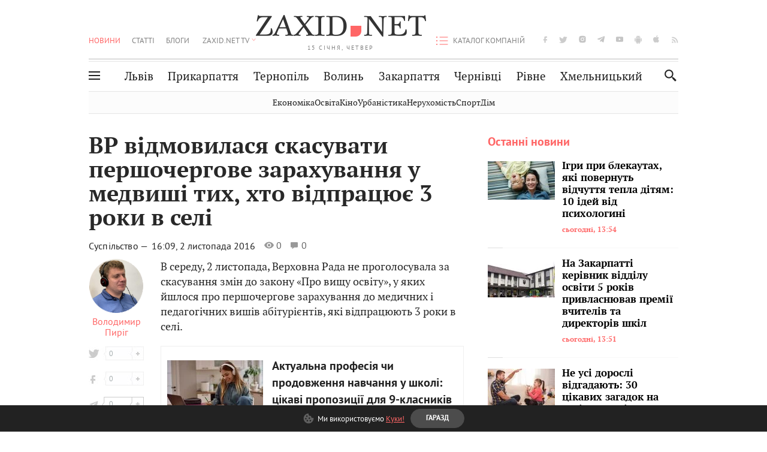

--- FILE ---
content_type: text/html;charset=UTF-8
request_url: https://zaxid.net/vr_vidmovilasya_skasuvati_pershochergove_zarahuvannya_u_medvishi_tih_hto_vidpratsyuye_3_roki_v_seli_n1408393
body_size: 17906
content:
<!DOCTYPE html>
<html xmlns="http://www.w3.org/1999/html" lang="uk">
<head>



<meta charset="utf-8" />
<meta http-equiv="X-UA-Compatible" content="IE=edge,chrome=1" />
<meta name="viewport" content="width=device-width, initial-scale=1, maximum-scale=3" />
<meta name="language" content="uk" />
<meta name="application-name" content="Zaxid.net" />
<meta name="application-url" content="https://zaxid.net" />
<meta property="fb:pages" content="166815976673310" />
<meta name="author" content="Zaxid.net">
<meta name="apple-itunes-app" content="app-id=1016376905" />

    <meta name="robots" content="index, follow, max-image-preview:large, max-snippet:-1, max-video-preview:-1">
    <script data-cfasync="false">
        var dfpTargeting = [
        ['tags', [47398,50832,50953,48571,52456]], 
        
        
        ];
        let newsTargetingTagIds = new Map();
    </script>
	<base href="https://zaxid.net/" />

<title>ВР відмовилася скасувати першочергове зарахування у медвиші тих, хто відпрацює 3 роки в селі - ZAXID.NET</title>
<meta name="description" content="В середу, 2 листопада, Верховна Рада не проголосувала за скасування змін до закону «Про вищу освіту», у яких йшлося про першочергове зарахування до медичних і педагогічних вишів аб..." />
<link rel="canonical" href="https://zaxid.net/vr_vidmovilasya_skasuvati_pershochergove_zarahuvannya_u_medvishi_tih_hto_vidpratsyuye_3_roki_v_seli_n1408393" />

<meta property="og:title" content="ВР відмовилася скасувати першочергове зарахування у медвиші тих, хто відпрацює 3 роки в селі"/>
<meta property="og:description" content="В середу, 2 листопада, Верховна Рада не проголосувала за скасування змін до закону «Про вищу освіту», у яких йшлося про першочергове зарахування до медичних і педагогічних вишів аб..." />
<meta property="og:type" content="website" />
<meta property="og:site_name" content="ZAXID.NET"/>
<meta property="og:url" content="https://zaxid.net/vr_vidmovilasya_skasuvati_pershochergove_zarahuvannya_u_medvishi_tih_hto_vidpratsyuye_3_roki_v_seli_n1408393"/>
<meta property="og:image" content="https://zaxid.net/resources/custom/logo/logozaxid.png" />

<meta property="fb:app_id" content="112242478865407"/>
<meta property="fb:admins" content="100002197865474"/>
        <link rel="amphtml" href="https://zaxid.net/vr_vidmovilasya_skasuvati_pershochergove_zarahuvannya_u_medvishi_tih_hto_vidpratsyuye_3_roki_v_seli_n1408393/amp">



    <link rel="icon" type="image/png" sizes="32x32" href="https://zaxid.net/favicon-32x32.png">
    <link rel="icon" type="image/png" sizes="16x16" href="https://zaxid.net/favicon-16x16.png">
    <link rel="shortcut icon" href="https://zaxid.net/favicon.ico" />

    <link rel="apple-touch-icon" href="https://zaxid.net/resources/custom/logo/icon.png"/>
    <link rel="apple-touch-icon" sizes="72x72" href="https://zaxid.net/resources/custom/logo/icon-72.png"/>
    <link rel="apple-touch-icon" sizes="114x114" href="https://zaxid.net/resources/custom/logo/icon@2x.png"/>
    <link rel="apple-touch-icon" sizes="144x144" href="https://zaxid.net/resources/custom/logo/icon-72@2x.png"/>

    <link rel="preload" href="https://zaxid.net/assets/fonts/pt_serif/bold/pt_serif-web-bold-webfont.woff2" as="font" crossorigin>
        <link rel="preload" href="https://zaxid.net/assets/fonts/pt_sans/regular/pt_sans-web-regular-webfont.woff2" as="font" crossorigin>
        <link rel="preload" href="https://zaxid.net/assets/fonts/pt_sans/bold/pt_sans-web-bold-webfont.woff2" as="font" crossorigin>
        <link rel="preload" href="https://zaxid.net/assets/fonts/pt_serif/regular/pt_serif-web-regular-webfont.woff2" as="font" crossorigin>
        <link rel="preload" href="https://zaxid.net/assets/fonts/pt_serif/italic/pt_serif-web-italic-webfont.woff2" as="font" crossorigin>


    <script type="5dd655679fb930f24aa5fa86-text/javascript"> var isMobileDevice = /Android|webOS|iPhone|iPad|iPod|BlackBerry|IEMobile|Opera Mini/i.test(navigator.userAgent);</script>

<script type="5dd655679fb930f24aa5fa86-text/javascript">
    var ontheioParams = {};
</script>

<script async src="https://cdn.onthe.io/io.js/fAlBsBTbbN7w" type="5dd655679fb930f24aa5fa86-text/javascript"></script>
<script type="5dd655679fb930f24aa5fa86-text/javascript">
    window._io_config = window._io_config || {};
    window._io_config["0.2.0"] = window._io_config["0.2.0"] || [];
</script>


    <link rel="stylesheet" href="https://zaxid.net/stylesheets/styles.min.css?v=25739"/>
        <link rel="stylesheet" href="https://zaxid.net/stylesheets/news.css?v=25739">

    <script data-cfasync="false" src="https://zaxid.net/assets/lib/advUtils.js?v=25739"></script>

    <script data-cfasync="false" src="https://zaxid.net/assets/lib/jquery-3.5.1.min.js?v=25739" ></script>
    <script data-cfasync="false" src="https://zaxid.net/assets/lib/app.js?v=25739"></script>




    <script type="5dd655679fb930f24aa5fa86-text/javascript">var N = 3; var ar_duo1 = Math.floor(Math.random() * N + 1);</script>
    <script type="5dd655679fb930f24aa5fa86-text/javascript">
        if((navigator.userAgent.match(/iPhone|iPod|iPad/i)) && navigator.userAgent.match(/OS [3,4,5]/i)) {
            document.addEventListener('DOMContentLoaded', function(){
                jQuery("#preloader").remove();
            })
        }
    </script>
<!-- Google Tag Manager -->
<script data-cfasync="false">(function(w,d,s,l,i){w[l]=w[l]||[];w[l].push({'gtm.start':
        new Date().getTime(),event:'gtm.js'});var f=d.getElementsByTagName(s)[0],
        j=d.createElement(s),dl=l!='dataLayer'?'&l='+l:'';j.async=true;j.src=
        'https://www.googletagmanager.com/gtm.js?id='+i+dl;f.parentNode.insertBefore(j,f);
})(window,document,'script','dataLayer','GTM-TTW3N3P');</script>
<!-- End Google Tag Manager --><!--GA4-->
<!-- Google tag (gtag.js) -->
<script async src="https://www.googletagmanager.com/gtag/js" type="5dd655679fb930f24aa5fa86-text/javascript"></script>
<script type="5dd655679fb930f24aa5fa86-text/javascript">
    window.dataLayer = window.dataLayer || [];
    function gtag(){dataLayer.push(arguments);}
    gtag('js', new Date());

    trackGAPageView('G-XDR7LL6RKZ');

    // gtag('config', 'G-2CYR1W8PXV', { 'send_page_view': true });

/*    function trackEventGA4(eventName = '', parameterName = '', parameterValue = '') {
        if (typeof window !== 'undefined' && window.gtag) {
            window.gtag('event', eventName, {
                [parameterName]: parameterValue
            });
        }
    }

    function trackPageView(ga4MeasurementId) {
        if (typeof window !== 'undefined' && window.gtag) {
            window.gtag('event', 'page_view', {
                send_to: ga4MeasurementId
            });
        }
    }*/


    function trackGAPageView(ga4MeasurementId) {
        if (typeof window === 'undefined' || !window.gtag) {
            console.warn('GA4 not initialized or gtag not found.');
            return;
        }

        const MAIN_SITE_ID = 'G-2CYR1W8PXV';
        // Current page info
        const currentUrl = window.location.href;
        const currentPath = window.location.pathname;
        const currentTitle = document.title;


        // Prevent duplicate tracking for the same site
        if (ga4MeasurementId && ga4MeasurementId !== MAIN_SITE_ID) {
            console.log("GA track - ga4MeasurementId ", ga4MeasurementId);
            // Track for a specific site
            window.gtag('config', ga4MeasurementId, {'send_page_view': false});
            window.gtag('event', 'page_view', {
                send_to: ga4MeasurementId,
                page_path: currentPath,
                page_location: currentUrl,
                page_title: currentTitle
            });
        }

        // Delayed tracking for the main site to avoid merging
        setTimeout(() => {
            // Track for the main site
            console.log("GA track - MAIN_SITE_ID ", MAIN_SITE_ID);
            window.gtag('config', MAIN_SITE_ID, {'send_page_view': false});
            window.gtag('event', 'page_view', {
                send_to: MAIN_SITE_ID,
                page_path: currentPath,
                page_location: currentUrl,
                page_title: currentTitle
            });
        }, 200);
    }
</script>
<!-- End GA4 Code --><script type="5dd655679fb930f24aa5fa86-text/javascript">
    // When you call the event tracking, the analytics will connect automatically
    // since the main script is already integrated with the main analytics.
    </script>
    <script type="application/ld+json">
        {"@context":"http://schema.org","@type":"BreadcrumbList","itemListElement":[{"@type":"ListItem","position":1,"name":"Zaxid.net","item":{"@type":"Thing","@id":"https://zaxid.net/"}},{"@type":"ListItem","position":2,"name":"Суспільство","item":{"@type":"Thing","@id":"https://zaxid.net/novini_lvova_tag50956/"}},{"@type":"ListItem","position":3,"name":"ВР відмовилася скасувати першочергове зарахування у медвиші тих, хто відпрацює 3 роки в селі"}]}
    </script>
    <script type="application/ld+json">
          [{"@context":"https://schema.org","@type":"NewsArticle","headline":"ВР відмовилася скасувати першочергове зарахування у медвиші тих, хто відпрацює 3 роки в селі","mainEntityOfPage":{"@type":"WebPage","@id":"https://zaxid.net/vr_vidmovilasya_skasuvati_pershochergove_zarahuvannya_u_medvishi_tih_hto_vidpratsyuye_3_roki_v_seli_n1408393"},"image":["https://zaxid.net/images/zaxidnet-logo.png"],"datePublished":"2016-11-02T16:09:10+02:00","dateModified":"2018-05-27T16:21:04+03:00","author":{"@type":"Person","name":"Володимир Пиріг"},"publisher":{"@type":"NewsMediaOrganization","logo":{"@type":"ImageObject","url":"https://zaxid.net/images/logo-2x.png"},"name":"Zaxid.net"}},{"@context":"https://schema.org","@type":"WebPage","url":"https://zaxid.net/vr_vidmovilasya_skasuvati_pershochergove_zarahuvannya_u_medvishi_tih_hto_vidpratsyuye_3_roki_v_seli_n1408393","name":"ВР відмовилася скасувати першочергове зарахування у медвиші тих, хто відпрацює 3 роки в селі","publisher":{"@type":"NewsMediaOrganization","logo":{"@type":"ImageObject","url":"https://zaxid.net/images/logo-2x.png"},"name":"Zaxid.net"},"mainEntityOfPage":"https://zaxid.net/vr_vidmovilasya_skasuvati_pershochergove_zarahuvannya_u_medvishi_tih_hto_vidpratsyuye_3_roki_v_seli_n1408393"}]
    </script>

<link rel="preconnect" href="https://membrana-cdn.media/" crossorigin>
<link rel="dns-prefetch" href="https://membrana-cdn.media/">

<script type="5dd655679fb930f24aa5fa86-text/javascript">
    (function () {

        var ljs = function(url) {
            var script = document.createElement('script');
            document.head.appendChild(script);
            script.async = true;
            script.src = url;
        };

        var el = function () {
            document.removeEventListener('scroll', el, true);

            ljs('https://cdn.membrana.media/zxd/ym.js');

            window.notsyCmd = window.notsyCmd || [];
            window.notsyCmd.push(function () {
                window.notsyInit({
                    'pageVersionAutodetect': true,
                    'videoParams': {
                        'isStickyModeDisabled': window.innerWidth < 640}
                });
            });

        }
        if(window.innerWidth > 640){
            el();
        } else {
            document.addEventListener('scroll', el, true);
        }

    })();

    if(window.innerWidth < 640){
        window.notsyAdVideo = window.notsyAdVideo || {q:[]};
        window.notsyAdVideo.q.push(function() {
            window.notsyAdVideo.setStickyModeEnabled('ZXD_VIDEO', false);
        });
    }
</script>    <style>
        .nts-ad {display: flex; flex-direction: column; align-items: center; justify-content: center}
        .nts-ad-h90 {min-height: 90px}
        .nts-ad-h150 {min-height: 150px}
        .nts-ad-h280 {min-height: 280px}
        .nts-ad-h600 {min-height: 600px}
    </style>

    <link rel="manifest" href="https://zaxid.net/manifest.json">
    <script async src="//get.optad360.io/sf/60b5d778-956a-4a25-aaf1-d4e905ebb93e/plugin.min.js" type="5dd655679fb930f24aa5fa86-text/javascript"></script>

</head>
<body class=" branding">
<script type="5dd655679fb930f24aa5fa86-text/javascript">
    if(window.innerWidth < 640){
        let gptScriptInited = false;
        window.addEventListener('scroll', function () {
            if (gptScriptInited || window.scrollY < 15) return false;
            gptScriptInited = true;
            initGptScript();
        });
    } else {
        initGptScript();
    }


    function initGptScript() {
        window.googletag = window.googletag || {};
        window.googletag.cmd = window.googletag.cmd || [];
        (function() {
            let gads = document.createElement('script');
            gads.async = true;
            gads.type = 'text/javascript';
            gads.src = 'https://securepubads.g.doubleclick.net/tag/js/gpt.js';
            let node = document.getElementsByTagName('script')[0];
            node.parentNode.insertBefore(gads, node);
        })();
    }

</script>
<!-- Google Tag Manager (noscript) -->
<noscript><iframe src="https://www.googletagmanager.com/ns.html?id=GTM-TTW3N3P"
                  height="0" width="0" style="display:none;visibility:hidden"></iframe></noscript>
<!-- End Google Tag Manager (noscript) -->


<script type="5dd655679fb930f24aa5fa86-text/javascript">
    if((navigator.userAgent.match(/iPhone|iPod|iPad/i)) && navigator.userAgent.match(/OS [3,4,5]/i)) {
           document.write("<div id='preloader'>&nbsp;</div>");
    }

</script>

<div class="outer-wrap">
    <div class="inner-wrap">
    	
<nav id="mobileNavContainer" class="mobile_nav">
    <script data-cfasync="false">
        if(window.innerWidth >= 990){
            document.getElementById('mobileNavContainer').remove();
        }
    </script>
		<ul class="cities-list">
					<li>
						<a href="https://zaxid.net/novini_lvova_tag50956/">Львів</a>
					</li>
					<li>
						<a href="https://zaxid.net/publikatsiyi_tag52457/">Публікації</a>
					</li>
					<li>
						<a href="https://slovko.zaxid.net/">Словко</a>
					</li>
					<li>
						<a href="https://zaxid.net/kultura_tag51419/">Культура</a>
					</li>
					<li>
						<a href="https://zaxid.net/ekonomika_tag50809/">Економіка</a>
					</li>
					<li>
						<a href="https://zaxid.net/retsepti_retsept_tag55691/">Рецепти</a>
					</li>
					<li>
						<a href="https://zaxid.net/zdorovya_tag54651/">Здоров'я</a>
					</li>
					<li>
						<a href="https://zaxid.net/kino_tag44329/">Кіно</a>
					</li>
					<li>
						<a href="https://zaxid.net/dim_tag53473/">Дім</a>
					</li>
					<li>
						<a href="https://zaxid.net/sport_tag50812/">Спорт</a>
					</li>
					<li>
						<a href="https://zaxid.net/krayeznavstvo_tag59676/">Краєзнавство</a>
					</li>
					<li>
						<a href="https://zaxid.net/osvita_tag50832/">Освіта</a>
					</li>
					<li>
						<a href="https://zaxid.net/neruhomist_tag52919/">Нерухомість</a>
					</li>
		</ul>

    <ul class="list" id="mobile-menu-list">


            		
            		
            		
            		
					<li>
						<a href="https://zaxid.net/news/">Новини</a>
					</li>
            		
            		
            		
            		
					<li>
						<a href="https://zaxid.net/statti_tag50974/">Статті</a>
					</li>
            		
            		
            		
            		
					<li>
						<a href="https://zaxid.net/blogi_tag50977/">Блоги</a>
					</li>
            		
            		
            		
            		
					<li>
						<a href="https://zaxid.net/anonsi_tag50821/">Анонси</a>
					</li>
            		
            		
            		
            		
					<li>
						<a href="https://zaxid.net/video/">ZAXID.NET TV</a>
					</li>

        <li>
            <a href="https://zaxid.net/catalog/">Каталог компаній</a>
        </li>

            		
            		
            		
            		
					<li>
						<a href="https://zaxid.net/novini_lvova_tag50956/">Львів</a>
					</li>
            		
            		
            		
            		
					<li>
						<a href="https://zaxid.net/novini_ivanofrankivska_tag51205/">Прикарпаття</a>
					</li>
            		
            		
            		
            		
					<li>
						<a href="https://zaxid.net/novini_ternopolya_ternopil_tag51474/">Тернопіль</a>
					</li>
            		
            		
            		
            		
					<li>
						<a href="https://zaxid.net/novini_volini_tag51198/">Волинь</a>
					</li>
            		
            		
            		
            		
					<li>
						<a href="https://zaxid.net/novini_zakarpattya_tag51212/">Закарпаття</a>
					</li>
            		
            		
            		
            		
					<li>
						<a href="https://zaxid.net/novini_chernivtsiv_tag51400/">Чернівці</a>
					</li>
            		
            		
            		
            		
					<li>
						<a href="https://zaxid.net/novini_rivnogo_tag51450/">Рівне</a>
					</li>
            		
            		
            		
            		
					<li>
						<a href="https://zaxid.net/novini_khmelnytskoho_tag53143/">Хмельницький</a>
					</li>
    </ul>
</nav>


<header>
    <div class="container">
        <div class="row">
            <div class="col-12">
                <div id="hide_show_menu_container" class="hide_show_menu">
                    <script data-cfasync="false">
                        if(window.innerWidth >= 990){
                            document.getElementById('hide_show_menu_container').remove();
                        }
                    </script>
                    <div class="hide_show_menu_icon"></div>
                    <div class="ring"></div>
                </div>
                <div class="logo">
                    <a href="https://zaxid.net" class="main_logo">ZAXID NET</a>
                    <span class="date">15 СІЧНЯ, ЧЕТВЕР</span>
                </div>
                <nav id="navCategoryContainer" class="category">
                    <script data-cfasync="false">
                        if(window.innerWidth < 990){
                            document.getElementById('navCategoryContainer').remove();
                        }
                    </script>
                    <ul class="list">



                                    <li class="active ">
                                        <a href="https://zaxid.net/news/">Новини                                        </a>
                                    </li>



                                    <li class=" ">
                                        <a href="https://zaxid.net/statti_tag50974/">Статті                                        </a>
                                    </li>



                                    <li class=" ">
                                        <a href="https://zaxid.net/blogi_tag50977/">Блоги                                        </a>
                                    </li>



                                    <li class=" ">
                                        <a href="https://zaxid.net/anonsi_tag50821/">Анонси                                        </a>
                                    </li>



                                    <li class=" has_child">
                                        <a href="https://zaxid.net/video/">ZAXID.NET TV                                        </a>
                                            <ul class="list">
                                                        <li>
                                                            <a href="https://zaxid.net/chorne_i_bile_tag53300/">«Чорне і біле»</a>
                                                        </li>
                                                        <li>
                                                            <a href="https://zaxid.net/zaxidnet_live_tag53085/">ZAXID.NET LIVE</a>
                                                        </li>
                                                        <li>
                                                            <a href="https://zaxid.net/ragulive_tag53088/">РАГУlive</a>
                                                        </li>
                                                        <li>
                                                            <a href="https://zaxid.net/reportazhi_tag52462/">Репортажі</a>
                                                        </li>
                                                        <li>
                                                            <a href="https://zaxid.net/stinka_na_stinku_tag53301/">Стінка на стінку</a>
                                                        </li>
                                                        <li>
                                                            <a href="https://zaxid.net/shho_ne_tak_tag53171/">Що не так?</a>
                                                        </li>
                                                        <li>
                                                            <a href="https://zaxid.net/tilki_u_lvovi_tag53209/">Тільки у Львові</a>
                                                        </li>
                                                        <li>
                                                            <a href="https://zaxid.net/mandrivki_lvivshhinoyu_tag53089/">Мандрівки Львівщиною</a>
                                                        </li>
                                                        <li>
                                                            <a href="https://zaxid.net/adrenalin_tag53151/">Адреналін</a>
                                                        </li>
                                                        <li>
                                                            <a href="https://zaxid.net/zaxidnet_novini_tag59748/">ZAXID.NET Новини</a>
                                                        </li>
                                                        <li>
                                                            <a href="https://zaxid.net/zaxidfezt_tag42833/">Zaxidfest</a>
                                                        </li>
                                                        <li>
                                                            <a href="https://zaxid.net/zaxidnet_tag50948/">ZAXID.NET</a>
                                                        </li>
                                            </ul>
                                    </li>
                    </ul>
                </nav>
                <ul id="soc_list_container" class="list soc_list">
                    <script data-cfasync="false">
                        if(window.innerWidth < 990){
                            document.getElementById('soc_list_container').remove();
                        }
                    </script>
                    <li class="facebook">
                        <a href="https://www.facebook.com/ZaxidNet" target="_blank">facebook</a>
                    </li>
                    <li class="twitter">
                        <a href="https://twitter.com/ZaxidNet" target="_blank">twitter</a>
                    </li>
                    <li class="instagram">
                        <a href="https://instagram.com/zaxid_net?igshid=1bx9w45yhwvue" target="_blank">instagram</a>
                    </li>
                    <li class="telegram">
                        <a href="https://t.me/zaxidnet" target="_blank">telegram</a>
                    </li>
                    <li class="youtube">
                        <a href="https://www.youtube.com/@lviv24" target="_blank">youtube</a>
                    </li>
                    <li class="android">
                        <a href="https://play.google.com/store/apps/details?id=ua.com.tv24.zaxidnet" target="_blank">android</a>
                    </li>
                    <li class="ios">
                        <a href="https://itunes.apple.com/us/app/zaxid.net/id1016376905?l=uk&ls=1&mt=8" target="_blank">ios</a>
                    </li>
                    <li class="rss">
                        <a href="https://zaxid.net/home/showRss.do" target="_blank">rss</a>
                    </li>
                </ul>

                <nav id="company-catalog-header" class="category company-catalog">
                    <script data-cfasync="false">
                        if(window.innerWidth < 990){
                            document.getElementById('company-catalog-header').remove();
                        }
                    </script>
                    <ul class="list">
                        <li class="">
                            <a href="https://zaxid.net/catalog/">Каталог компаній</a>
                        </li>
                    </ul>
                </nav>

            </div>
        </div>
        <div class="row ">
            <div class="col-12 bottom-menu">

                <div class="hide_show_menu">
                    <div class="hide_show_menu_icon"></div>
                    <div class="ring"></div>
                </div>


                <nav id="main-nav-container" class="main-nav">
                    <script data-cfasync="false">
                        if(window.innerWidth < 990){
                            document.getElementById('main-nav-container').remove();
                        }
                    </script>
                        <ul class="list">
                                    <li class=" l2menu-16">
                                        <a href="https://zaxid.net/novini_lvova_tag50956/">Львів</a>
                                    </li>
                                    <li class=" l2menu-59">
                                        <a href="https://zaxid.net/novini_ivanofrankivska_tag51205/">Прикарпаття</a>
                                    </li>
                                    <li class=" l2menu-60">
                                        <a href="https://zaxid.net/novini_ternopolya_ternopil_tag51474/">Тернопіль</a>
                                    </li>
                                    <li class=" l2menu-61">
                                        <a href="https://zaxid.net/novini_volini_tag51198/">Волинь</a>
                                    </li>
                                    <li class=" l2menu-62">
                                        <a href="https://zaxid.net/novini_zakarpattya_tag51212/">Закарпаття</a>
                                    </li>
                                    <li class=" l2menu-63">
                                        <a href="https://zaxid.net/novini_chernivtsiv_tag51400/">Чернівці</a>
                                    </li>
                                    <li class=" l2menu-65">
                                        <a href="https://zaxid.net/novini_rivnogo_tag51450/">Рівне</a>
                                    </li>
                                    <li class=" l2menu-68">
                                        <a href="https://zaxid.net/novini_khmelnytskoho_tag53143/">Хмельницький</a>
                                    </li>
                        </ul>
                </nav>


                <div class="b_search" id="search">
                    <form action="search/search.do" method="get" role="search" id="searchform">
                        <div class="hd-search-box">
                            <input type="text" onfocus="if (!window.__cfRLUnblockHandlers) return false; if(this.value=='пошук')this.value=''" onblur="if (!window.__cfRLUnblockHandlers) return false; if(this.value=='')this.value='пошук'" value="пошук" name="searchValue" class="hd-search-input" autocomplete="off" autofocus placeholder="Пошук" id="esearch" onkeyup="if (!window.__cfRLUnblockHandlers) return false; javascript: siteSearch_keyup(this.value);" data-cf-modified-5dd655679fb930f24aa5fa86-="" />
                        </div>
                        <span class="icon-cancel"></span>
                        <input type="submit" value="search" class="hd-search-submit">
                    </form>
                    <button title="Пошук" class="search_icon">
                        <img class="icon" src="https://zaxid.net/images/icons/search.svg" alt="">
                    </button>
<div style="display:inline;" id="aazone.siteSearch_tagsZone"><!-- @end of zone [siteSearch_tagsZone]@ --></div>                </div>

                <nav class="toggled">
                    <ul class="cities-list">
                            <li>
                                <a href="https://zaxid.net/novini_ivanofrankivska_tag51205/">Івано-Франківськ</a>
                            </li>
                            <li>
                                <a href="https://zaxid.net/novini_ternopolya_ternopil_tag51474/">Тернопіль</a>
                            </li>
                            <li>
                                <a href="https://zaxid.net/novini_volini_tag51198/">Волинь</a>
                            </li>
                            <li>
                                <a href="https://zaxid.net/novini_zakarpattya_tag51212/">Закарпаття</a>
                            </li>
                            <li>
                                <a href="https://zaxid.net/novini_rivnogo_tag51450/">Рівне</a>
                            </li>
                            <li>
                                <a href="https://zaxid.net/novini_lvova_tag50956/">Львів</a>
                            </li>
                            <li>
                                <a href="https://zaxid.net/novini_chernivtsiv_tag51400/">Чернівці</a>
                            </li>
                            <li>
                                <a href="https://zaxid.net/sheptitskiy__chervonograd_tag48789/">Шептицький</a>
                            </li>
                            <li>
                                <a href="https://zaxid.net/striy_tag45897/">Стрий</a>
                            </li>
                            <li>
                                <a href="https://zaxid.net/drogobich_tag44105/">Дрогобич</a>
                            </li>
                            <li>
                                <a href="https://zaxid.net/novini_khmelnytskoho_tag53143/">Хмельницький</a>
                            </li>
                            <li>
                                <a href="https://zaxid.net/vinnitsya_tag52640/">Вінниця</a>
                            </li>
                    </ul>

                    <ul class="category-list">
                            <li>
                                <a href="https://zaxid.net/publikatsiyi_tag52457/">Публікації</a>
                            </li>
                            <li>
                                <a href="https://zaxid.net/avto_tag54882/">Авто</a>
                            </li>
                            <li>
                                <a href="https://slovko.zaxid.net/">Словко</a>
                            </li>
                            <li>
                                <a href="https://zaxid.net/kultura_tag51419/">Культура</a>
                            </li>
                            <li>
                                <a href="https://zaxid.net/svit_tag50962/">Світ</a>
                            </li>
                            <li>
                                <a href="https://zaxid.net/ekonomika_tag50809/">Економіка</a>
                            </li>
                            <li>
                                <a href="https://zaxid.net/retsepti_retsept_tag55691/">Рецепти</a>
                            </li>
                            <li>
                                <a href="https://zaxid.net/zdorovya_tag54651/">Здоров'я</a>
                            </li>
                            <li>
                                <a href="https://zaxid.net/kino_tag44329/">Кіно</a>
                            </li>
                            <li>
                                <a href="https://zaxid.net/dim_tag53473/">Дім</a>
                            </li>
                            <li>
                                <a href="https://zaxid.net/sport_tag50812/">Спорт</a>
                            </li>
                            <li>
                                <a href="https://zaxid.net/krayeznavstvo_tag59676/">Краєзнавство</a>
                            </li>
                            <li>
                                <a href="https://zaxid.net/foto_tag51718/">Фото</a>
                            </li>
                            <li>
                                <a href="https://zaxid.net/osvita_tag50832/">Освіта</a>
                            </li>
                            <li>
                                <a href="https://zaxid.net/neruhomist_tag52919/">Нерухомість</a>
                            </li>
                            <li>
                                <a href="https://zaxid.net/domashni_tvarini_domashni_ulyublentsi_petz_tag56377/">Домашні тварини</a>
                            </li>
                    </ul>
                </nav>

            </div>
        </div>
            <div class="tags-list-wrapper desktop" id="level5-menu-wrapper">
                <div class="tags-list">
                            <a href="https://zaxid.net/ekonomika_tag50809/">Економіка</a>
                            <a href="https://zaxid.net/osvita_tag50832/">Освіта</a>
                            <a href="https://zaxid.net/kino_tag44329/">Кіно</a>
                            <a href="https://zaxid.net/urbanistika_tag52880/">Урбаністика</a>
                            <a href="https://zaxid.net/neruhomist_tag52919/">Нерухомість</a>
                            <a href="https://zaxid.net/sport_tag50812/">Спорт</a>
                            <a href="https://zaxid.net/dim_tag53473/">Дім</a>
                </div>
            </div>
    </div>
</header>
    <div class="tags-list-wrapper mobile" id="level5-menu-wrapper">
        <div class="tags-list">
                    <a href="https://zaxid.net/ekonomika_tag50809/">Економіка</a>
                    <a href="https://zaxid.net/osvita_tag50832/">Освіта</a>
                    <a href="https://zaxid.net/kino_tag44329/">Кіно</a>
                    <a href="https://zaxid.net/urbanistika_tag52880/">Урбаністика</a>
                    <a href="https://zaxid.net/neruhomist_tag52919/">Нерухомість</a>
                    <a href="https://zaxid.net/sport_tag50812/">Спорт</a>
                    <a href="https://zaxid.net/dim_tag53473/">Дім</a>
        </div>
    </div>



    <div id="mobile-branding" class="adv-before-label" style="display: none">
        <div id="div-gpt-ad-1479133527799-0" style="width:1px; height:1px; position: absolute;"></div>
    </div>

		<div class="breadcrumbs-hide" style="display: none">
    <ol itemscope itemtype="http://schema.org/BreadcrumbList">
        <li itemprop="itemListElement" itemscope
            itemtype="http://schema.org/ListItem">
            <a itemprop="item" href="https://zaxid.net">
                <span itemprop="name">ZAXID.NET</span></a>
            <meta itemprop="position" content="1"/>
        </li>
            <li itemprop="itemListElement" itemscope
                itemtype="http://schema.org/ListItem">
                <a itemprop="item"
                   href="https://zaxid.net/news/">
                    <span itemprop="name">Новини</span></a>
                <meta itemprop="position" content="2"/>
            </li>
            <li itemprop="itemListElement" itemscope
                itemtype="http://schema.org/ListItem">
                <a itemprop="item"
                   href="https://zaxid.net/suspilstvo_tag52456/">
                    <span itemprop="name">Суспільство</span></a>
                <meta itemprop="position" content="3"/>
            </li>
    </ol>
</div><!-- template marketplaceNews -->
<section class="no_mobile_right_col">
    <div class="container">
        <div class="row">
            <div class="col-9 w50 next-article-place">
                <div class="article_news next-article">
                    <article  id="ontheioViewTacking" class="ontheioViewTacking"  >
<div class="article_wrap no_m_right">
	<h1 class="title" id="newsName">ВР відмовилася скасувати першочергове зарахування у медвиші тих, хто відпрацює 3 роки в селі</h1>
	<h2 class="desc" id="newsShortName"></h2>
	<div class="info_wrap">
                    <div class="news_author">
                        <a href="https://zaxid.net/blogger/volodimir_pirig_u28385/"
                           style="background: url('https://zaxid.net/resources/img/avatars/201405/28385.jpg');" class="photo_link big_avtor">
                            <img src="https://zaxid.net/images/round_blog_big.png" alt="Володимир Пиріг фото" class="photo">
                        </a>
                    </div>
                    <div class="news_author_info">
                        <a class="author_name" href="https://zaxid.net/blogger/volodimir_pirig_u28385/">Володимир Пиріг</a>
                                <div class="tag_n_time">
                <a href="https://zaxid.net/suspilstvo_tag52456/" class="category">Суспільство — </a>


            <time datetime="2016-11-02T16:09:10+02:00" class="date">    16:09,
    2 листопада
    2016
</time>
        </div>


        <span id="views-counter-1408393" class="views_count">0</span>
        <span id="comments_count-1408393" class="comments_count">0</span>

        <div class="news_mobile_counters_container">
            <span id="views-counter-mobile-1408393" class="views_count">0</span>
            <span id="comments_count_mobile-1408393" class="comments_count">0</span>
        </div>

                    </div>


	</div>

</div>
<script type="5dd655679fb930f24aa5fa86-text/javascript">
	document.addEventListener("DOMContentLoaded", function () {
		function commentCountChecker() {
			$.getJSON("https://smap.luxnet.ua/api/getCommentCount?site=zaxidnet&url=https://zaxid.net/vr_vidmovilasya_skasuvati_pershochergove_zarahuvannya_u_medvishi_tih_hto_vidpratsyuye_3_roki_v_seli_n1408393", function (data) {
					document.getElementById('comments_count-1408393').innerText = data['comment_count'];
					if ((data['comment_count'] - 0) > 1) {
						$.getJSON('news/updateFBData.ajx?newsId=1408393', function () {
						});
					}
			});
			window.removeEventListener("scroll", commentCountChecker);
		}

		window.addEventListener("scroll", commentCountChecker);
	});
</script>                        <div class="article_wrap sticky_wrap news_content">

                            <div class="sticky_left">
                    <div class="news_author">
                        <a href="https://zaxid.net/blogger/volodimir_pirig_u28385/"
                           style="background: url('https://zaxid.net/resources/img/avatars/201405/28385.jpg');" class="photo_link big_avtor">
                            <img src="https://zaxid.net/images/round_blog_big.png" alt="Володимир Пиріг фото" class="photo">
                        </a>
                    </div>
                    <div class="news_author_info">
                        <a class="author_name" href="https://zaxid.net/blogger/volodimir_pirig_u28385/">Володимир Пиріг</a>
                                <div class="tag_n_time">
                <a href="https://zaxid.net/suspilstvo_tag52456/" class="category">Суспільство — </a>


            <time datetime="2016-11-02T16:09:10+02:00" class="date">    16:09,
    2 листопада
    2016
</time>
        </div>


        <span id="views-counter-1408393" class="views_count">0</span>
        <span id="comments_count-1408393" class="comments_count">0</span>

        <div class="news_mobile_counters_container">
            <span id="views-counter-mobile-1408393" class="views_count">0</span>
            <span id="comments_count_mobile-1408393" class="comments_count">0</span>
        </div>

                    </div>



<div class="soc_list_for_news desktop_mode">
    <ul class="list">
        <li class="twitter">
            <a onclick="if (!window.__cfRLUnblockHandlers) return false; socialPlugin.socialShareOpenWindow('https://twitter.com/share?text=%D0%92%D0%A0%20%D0%B2%D1%96%D0%B4%D0%BC%D0%BE%D0%B2%D0%B8%D0%BB%D0%B0%D1%81%D1%8F%20%D1%81%D0%BA%D0%B0%D1%81%D1%83%D0%B2%D0%B0%D1%82%D0%B8%20%D0%BF%D0%B5%D1%80%D1%88%D0%BE%D1%87%D0%B5%D1%80%D0%B3%D0%BE%D0%B2%D0%B5%20%D0%B7%D0%B0%D1%80%D0%B0%D1%85%D1%83%D0%B2%D0%B0%D0%BD%D0%BD%D1%8F%20%D1%83%20%D0%BC%D0%B5%D0%B4%D0%B2%D0%B8%D1%88%D1%96%20%D1%82%D0%B8%D1%85%2C%20%D1%85%D1%82%D0%BE%20%D0%B2%D1%96%D0%B4%D0%BF%D1%80%D0%B0%D1%86%D1%8E%D1%94%203%20%D1%80%D0%BE%D0%BA%D0%B8%20%D0%B2%20%D1%81%D0%B5%D0%BB%D1%96&url=https%3A%2F%2Fzaxid.net%2Fvr_vidmovilasya_skasuvati_pershochergove_zarahuvannya_u_medvishi_tih_hto_vidpratsyuye_3_roki_v_seli_n1408393');" target="blank" id="soc_counter_tw_176848157" class="soc_counter_tw_176848157" data-cf-modified-5dd655679fb930f24aa5fa86-="">0</a>
        </li>
        <li class="facebook">
            <a onclick="if (!window.__cfRLUnblockHandlers) return false; socialPlugin.socialShareOpenWindow('https://www.facebook.com/sharer/sharer.php?u=https%3A%2F%2Fzaxid.net%2Fvr_vidmovilasya_skasuvati_pershochergove_zarahuvannya_u_medvishi_tih_hto_vidpratsyuye_3_roki_v_seli_n1408393');" target="blank" id="soc_counter_fb_176848157" class="soc_counter_fb_176848157" data-cf-modified-5dd655679fb930f24aa5fa86-="">0</a>
        </li>
        <li class="telegram">
            <a onclick="if (!window.__cfRLUnblockHandlers) return false; socialPlugin.socialShareOpenWindow('https://t.me/share/url?url=https%3A%2F%2Fzaxid.net%2Fvr_vidmovilasya_skasuvati_pershochergove_zarahuvannya_u_medvishi_tih_hto_vidpratsyuye_3_roki_v_seli_n1408393&text=%D0%92%D0%A0%20%D0%B2%D1%96%D0%B4%D0%BC%D0%BE%D0%B2%D0%B8%D0%BB%D0%B0%D1%81%D1%8F%20%D1%81%D0%BA%D0%B0%D1%81%D1%83%D0%B2%D0%B0%D1%82%D0%B8%20%D0%BF%D0%B5%D1%80%D1%88%D0%BE%D1%87%D0%B5%D1%80%D0%B3%D0%BE%D0%B2%D0%B5%20%D0%B7%D0%B0%D1%80%D0%B0%D1%85%D1%83%D0%B2%D0%B0%D0%BD%D0%BD%D1%8F%20%D1%83%20%D0%BC%D0%B5%D0%B4%D0%B2%D0%B8%D1%88%D1%96%20%D1%82%D0%B8%D1%85%2C%20%D1%85%D1%82%D0%BE%20%D0%B2%D1%96%D0%B4%D0%BF%D1%80%D0%B0%D1%86%D1%8E%D1%94%203%20%D1%80%D0%BE%D0%BA%D0%B8%20%D0%B2%20%D1%81%D0%B5%D0%BB%D1%96');" target="blank" id="soc_counter_tel_176848157" class="soc_counter_tel_176848157" data-cf-modified-5dd655679fb930f24aa5fa86-="">0</a>
        </li>
    </ul>
</div>

<script type="5dd655679fb930f24aa5fa86-text/javascript">
        if(window.innerWidth > 768){
            // just fixed error
        }
</script>



<div class="recomendation_list">
    <h4 class="title big">До теми</h4>
    <ul class="list">
                <li>

                            <a target="blank"
                               href="https://zaxid.net/do_medichnih_vishiv_bratimut_nasampered_tih_hto_vidpratsovuvatime_tri_roki_v_seli_n1405842"
                               >
                            Студентів медичних ВНЗ зараховуватимуть на бюджет після згоди працювати в селах
                            </a>

                        <span class="date">ZAXID.NET</span>
                </li>
    </ul>
</div>
                            </div>

                            <div class="article_wrap_main_content">




<div id="newsSummary" class="newsSummary1408393">
    <p>В середу, 2 листопада, Верховна Рада не проголосувала за скасування змін до закону «Про вищу освіту», у яких йшлося про першочергове зарахування до медичних і педагогічних вишів абітурієнтів, які відпрацюють 3 роки в селі.</p>
<style>
    @media (max-width: 640px) {
        #mobileBrandingPlace1408393 {
            min-height: 180px !important;
            z-index: 9;
        }

        .simple_marketplace_news_list #mobileBranding1408393{
            margin: 0!important;
        }

        .mobile-branding-wrapper {
            display: flex;
            align-items: center;
            aspect-ratio: 1/0.93;
        }
    }
</style>
<div class="mobile-branding-wrapper">
 <div class="mobileBrandingPlace" id="mobileBrandingPlace1408393"></div>
 <div class="mobileBrandingMockPlace" id="div-gpt-ad-1667572360363-0-1408393" style="min-width: 300px; min-height: 250px; display: none;"></div>
</div>
<p>Нардепи провалили обидва голосування за скасування змін до проекту закону 3312-д, повідомила «<a href="https://life.pravda.com.ua/technology/2016/11/2/219700/" target="_blank">Українська правда</a>».</p>
<p>Нагадаємо, відповідно до закону, право на першочергове зарахування до вищих медичних і педагогічних навчальних закладів за державним замовленням <a href="https://zaxid.net/news/showNews.do?do_medichnih_vishiv_bratimut_nasampered_tih_hto_vidpratsovuvatime_tri_roki_v_seli&amp;objectId=1405842" target="_self">матимуть</a> абітурієнти, які укладуть угоду про відпрацювання не менше трьох років у сільській місцевості та СМТ.</p>
<p>6 жовтня Верховна Рада підтримала проект закону 3312-д «Про внесення змін до Закону України “Про вищу освіту” щодо працевлаштування випускників». У змінах до закону «Про вищу освіту» також зазначено, що випускникам медичних і педагогічних вишів, які уклали угоди про відпрацювання протягом трьох років у сільській місцевості та СМТ, держава забезпечить безоплатне користування житлом з опаленням і освітленням.</p>
<p>Також ідеться про те, що виші не зобов’язані працевлаштовувати своїх випускників.</p>
</div>

<script type="5dd655679fb930f24aa5fa86-text/javascript">
    window.withoutBranding = false;
</script>

                                <div class="text_error">Якщо Ви виявили помилку на цій сторінці, виділіть її та натисніть
                                    Ctrl+Enter
                                </div>
<div id="tags_wrapper_1408393" class="tags_wrapper">
    <div class="tags_item_list">
            <ul class="list tags_list adv-destroy">
                        <li>
                            <a href="https://zaxid.net/verhovna_rada_tag47398/">Верховна Рада</a>
                        </li>
                        <li>
                            <a href="https://zaxid.net/osvita_tag50832/">Освіта</a>
                        </li>
                        <li>
                            <a href="https://zaxid.net/vishha_osvita_tag48571/">вища освіта</a>
                        </li>
            </ul>

            <p class="show-all">
                показати всі
                <span>приховати</span>
            </p>
    </div>
</div>




    <div class="recomendation_list under_news">
        <h4 class="title big">До теми</h4>
        <div class="wraper_under_news">
                        <div class="col-4" style="min-height: 65px; width: 100%">

                                    <a target="blank" href="https://zaxid.net/do_medichnih_vishiv_bratimut_nasampered_tih_hto_vidpratsovuvatime_tri_roki_v_seli_n1405842"  >
                                        Студентів медичних ВНЗ зараховуватимуть на бюджет після згоди працювати в селах
                                    </a>
                                <span class="date">ZAXID.NET</span>
                        </div>
         <div style="clear:both;"></div>
        </div>
        <div style="clear:both;"></div>
    </div>
                            </div>
                            <script type="5dd655679fb930f24aa5fa86-text/javascript">
                                window.viewCounterObj = window.viewCounterObj || {};
                                viewCounterObj['1408393'] = '1408393';

                                window.newsWithoutAdvObj = window.newsWithoutAdvObj || {};
                                newsWithoutAdvObj['1408393'] = 'false';
                            </script>


        <div class="facebook-comments" style="min-height: 180px">
<style>
    .comments-skeleton {
        padding: 20px;
        background: #f8f9fa;
        border-radius: 8px;
        margin-bottom: 16px;
        animation: skeleton-pulse 1.5s ease-in-out infinite alternate;
    }

    .comments-skeleton .skeleton-item {
        margin-bottom: 24px;
    }

    .comments-skeleton .skeleton-header {
        display: flex;
        align-items: center;
        margin-bottom: 12px;
    }

    .comments-skeleton .skeleton-avatar {
        width: 40px;
        height: 40px;
        border-radius: 50%;
        background: #e9ecef;
        margin-right: 12px;
        flex-shrink: 0;
    }

    .comments-skeleton .skeleton-name {
        height: 16px;
        background: #e9ecef;
        border-radius: 4px;
        width: 120px;
    }

    .comments-skeleton .skeleton-text {
        height: 14px;
        background: #e9ecef;
        border-radius: 4px;
        margin-bottom: 8px;
    }

    .comments-skeleton .skeleton-text:nth-child(1) { width: 100%; }
    .comments-skeleton .skeleton-text:nth-child(2) { width: 85%; }
    .comments-skeleton .skeleton-text:nth-child(3) { width: 60%; }

    .comments-skeleton .skeleton-form {
        margin-bottom: 24px;
        padding-bottom: 20px;
        border-bottom: 1px solid #e9ecef;
    }

    .comments-skeleton .skeleton-textarea {
        height: 100px;
        background: #e9ecef;
        border-radius: 6px;
        margin-bottom: 12px;
        width: 100%;
    }

    .comments-skeleton .skeleton-button {
        height: 36px;
        background: #e9ecef;
        border-radius: 6px;
        width: 100%;
    }

    .comments-skeleton .skeleton-reply {
        margin-left: 52px;
        margin-top: 16px;
        padding-left: 16px;
        border-left: 2px solid #e9ecef;
        display: none;
    }

    .comments-skeleton .skeleton-reply .skeleton-avatar {
        width: 32px;
        height: 32px;
    }

    @keyframes skeleton-pulse {
        0% { opacity: 0.6; }
        100% { opacity: 1; }
    }

    /* Responsive breakpoints based on project memory */
    @media (max-width: 599px) {
        .comments-skeleton {
            padding: 12px;
            margin-bottom: 12px;
        }

        .comments-skeleton .skeleton-item {
            margin-bottom: 16px;
        }

        .comments-skeleton .skeleton-avatar {
            width: 32px;
            height: 32px;
        }

        .comments-skeleton .skeleton-reply {
            display: block;
            margin-left: 44px;
            padding-left: 12px;
        }

        .comments-skeleton .skeleton-reply .skeleton-avatar {
            width: 28px;
            height: 28px;
        }
    }

    @media (min-width: 600px) and (max-width: 1000px) {
        .comments-skeleton {
            padding: 16px;
        }
    }


    .news-comments-wrapper {
        position: relative;
    }

    .news-comments-wrapper .comments-skeleton {
        min-width: 100%;
        /*position: relative;*/
        z-index: 1;
    }

    .news-comments-wrapper .coral-comments {
        position: absolute;
        top: 0;
        right: 0;
        min-width: 100%;
        z-index: 10;
    }

    .news-comments-wrapper.initialized .coral-comments {
        position: static;
    }


    .news-comments-wrapper.initialized .comments-skeleton {
        display: none;
    }
</style>

<div id="comments-widget-1408393" class="fb-comments" data-href="https://zaxid.net/vr_vidmovilasya_skasuvati_pershochergove_zarahuvannya_u_medvishi_tih_hto_vidpratsyuye_3_roki_v_seli_n1408393" data-numposts="1" data-mobile="true" data-width="100%"></div>

<script type="5dd655679fb930f24aa5fa86-text/javascript">
    advUtils.advDelayLoad(function () {
        if(window.FB){
            window.FB.init({
                appId      : '112242478865407',
                status     : true,
                xfbml      : true,
                version    : 'v8.0'
            })
        } else {
            var scriptTag = document.createElement("script"), firstScriptTag = document.getElementsByTagName("script")[0];
            scriptTag.src = 'https://connect.facebook.net/uk_UA/sdk.js#xfbml=1&version=v8.0&appId=112242478865407&autoLogAppEvents=1';
            firstScriptTag.parentNode.insertBefore(scriptTag, firstScriptTag);
        }
    }, "comments-widget-1408393");

</script>

        </div>



<script type="5dd655679fb930f24aa5fa86-text/javascript">
    function trackCommentsViewport(newsId) {
        if ('IntersectionObserver' in window) {
            const selector = `#news-comments-wrapper-`+newsId;
            const target = document.querySelector(selector);

            if (!target) return;

            const observer = new IntersectionObserver(
                entries => {
                    if (entries[0].isIntersecting) {
                        news.trackEventByDefaultTemplate(news.AnalyticsEventName.comments,
                            news.AnalyticsEventPart.block,
                            news.AnalyticsAction.view, {
                                news_id: newsId
                            });
                        observer.unobserve(target);
                    }
                },
                {
                    threshold: 0.1
                }
            );

            observer.observe(target);
        }
    }

    function trackCommentsSending(events, newsId) {
        if (events && typeof events.onAny === 'function') {
            events.onAny(function (eventName) {

                if (eventName === 'createComment.success') {
                    news.trackEventByDefaultTemplate(news.AnalyticsEventName.comments,
                        news.AnalyticsEventPart.comment,
                        news.AnalyticsAction.sent,
                        {
                            news_id: newsId
                        });
                }

                if (eventName === 'createCommentReply.success') {
                    news.trackEventByDefaultTemplate(news.AnalyticsEventName.comments,
                        news.AnalyticsEventPart.reply,
                        news.AnalyticsAction.sent,
                        {
                            news_id: newsId
                        });
                }
            });
        }
    }

    function initCommentsTracking(events, newsId) {
        if (typeof events === 'string' && !newsId) {
            newsId = events;
            events = null;
        }

        if (!newsId) return;

        trackCommentsViewport(newsId);
        trackCommentsSending(events, newsId)
    }
</script>                        </div>
                        <div class="mobile-share">



<div class="soc_list_for_news mobile_mode">
    <ul class="list">
        <li class="twitter">
            <a onclick="if (!window.__cfRLUnblockHandlers) return false; socialPlugin.socialShareOpenWindow('https://twitter.com/share?text=%D0%92%D0%A0%20%D0%B2%D1%96%D0%B4%D0%BC%D0%BE%D0%B2%D0%B8%D0%BB%D0%B0%D1%81%D1%8F%20%D1%81%D0%BA%D0%B0%D1%81%D1%83%D0%B2%D0%B0%D1%82%D0%B8%20%D0%BF%D0%B5%D1%80%D1%88%D0%BE%D1%87%D0%B5%D1%80%D0%B3%D0%BE%D0%B2%D0%B5%20%D0%B7%D0%B0%D1%80%D0%B0%D1%85%D1%83%D0%B2%D0%B0%D0%BD%D0%BD%D1%8F%20%D1%83%20%D0%BC%D0%B5%D0%B4%D0%B2%D0%B8%D1%88%D1%96%20%D1%82%D0%B8%D1%85%2C%20%D1%85%D1%82%D0%BE%20%D0%B2%D1%96%D0%B4%D0%BF%D1%80%D0%B0%D1%86%D1%8E%D1%94%203%20%D1%80%D0%BE%D0%BA%D0%B8%20%D0%B2%20%D1%81%D0%B5%D0%BB%D1%96&url=https%3A%2F%2Fzaxid.net%2Fvr_vidmovilasya_skasuvati_pershochergove_zarahuvannya_u_medvishi_tih_hto_vidpratsyuye_3_roki_v_seli_n1408393');" target="blank" id="soc_counter_tw_176848157" class="soc_counter_tw_176848157" data-cf-modified-5dd655679fb930f24aa5fa86-="">0</a>
        </li>
        <li class="facebook">
            <a onclick="if (!window.__cfRLUnblockHandlers) return false; socialPlugin.socialShareOpenWindow('https://www.facebook.com/sharer/sharer.php?u=https%3A%2F%2Fzaxid.net%2Fvr_vidmovilasya_skasuvati_pershochergove_zarahuvannya_u_medvishi_tih_hto_vidpratsyuye_3_roki_v_seli_n1408393');" target="blank" id="soc_counter_fb_176848157" class="soc_counter_fb_176848157" data-cf-modified-5dd655679fb930f24aa5fa86-="">0</a>
        </li>
        <li class="telegram">
            <a onclick="if (!window.__cfRLUnblockHandlers) return false; socialPlugin.socialShareOpenWindow('https://t.me/share/url?url=https%3A%2F%2Fzaxid.net%2Fvr_vidmovilasya_skasuvati_pershochergove_zarahuvannya_u_medvishi_tih_hto_vidpratsyuye_3_roki_v_seli_n1408393&text=%D0%92%D0%A0%20%D0%B2%D1%96%D0%B4%D0%BC%D0%BE%D0%B2%D0%B8%D0%BB%D0%B0%D1%81%D1%8F%20%D1%81%D0%BA%D0%B0%D1%81%D1%83%D0%B2%D0%B0%D1%82%D0%B8%20%D0%BF%D0%B5%D1%80%D1%88%D0%BE%D1%87%D0%B5%D1%80%D0%B3%D0%BE%D0%B2%D0%B5%20%D0%B7%D0%B0%D1%80%D0%B0%D1%85%D1%83%D0%B2%D0%B0%D0%BD%D0%BD%D1%8F%20%D1%83%20%D0%BC%D0%B5%D0%B4%D0%B2%D0%B8%D1%88%D1%96%20%D1%82%D0%B8%D1%85%2C%20%D1%85%D1%82%D0%BE%20%D0%B2%D1%96%D0%B4%D0%BF%D1%80%D0%B0%D1%86%D1%8E%D1%94%203%20%D1%80%D0%BE%D0%BA%D0%B8%20%D0%B2%20%D1%81%D0%B5%D0%BB%D1%96');" target="blank" id="soc_counter_tel_176848157" class="soc_counter_tel_176848157" data-cf-modified-5dd655679fb930f24aa5fa86-="">0</a>
        </li>
    </ul>
</div>

<script type="5dd655679fb930f24aa5fa86-text/javascript">
    document.addEventListener("DOMContentLoaded", function () {
        function shareCountChecker() {
            $.getJSON("https://smap.luxnet.ua/api/getShareCount?site=zaxidnet&url=https://zaxid.net/vr_vidmovilasya_skasuvati_pershochergove_zarahuvannya_u_medvishi_tih_hto_vidpratsyuye_3_roki_v_seli_n1408393", function (data) {
                if (data['share_count'] !== 0) {
                    document.getElementById('soc_counter_fb_176848157').innerText = data['share_count'];
                    if ((data['share_count'] - 0) >= 3) {
                        $.getJSON('news/updateFBData.ajx?newsId=1408393', function () {
                        });
                    }
                }
            });
            window.removeEventListener("scroll", shareCountChecker);
        }

        window.addEventListener("scroll", shareCountChecker);
    });
</script>

                        </div>



    <script type="5dd655679fb930f24aa5fa86-text/javascript">
        window._io_config["0.2.0"].push({
            page_url: "https://zaxid.net/vr_vidmovilasya_skasuvati_pershochergove_zarahuvannya_u_medvishi_tih_hto_vidpratsyuye_3_roki_v_seli_n1408393" + window.location.search,
            page_url_canonical: "https://zaxid.net/vr_vidmovilasya_skasuvati_pershochergove_zarahuvannya_u_medvishi_tih_hto_vidpratsyuye_3_roki_v_seli_n1408393",
            page_title: "ВР відмовилася скасувати першочергове зарахування у медвиші тих, хто відпрацює 3 роки в селі",
            page_type: "article",
            page_language: "ua",
            article_authors: [    "Володимир Пиріг"],
            article_categories: ["Суспільство"],
            article_subcategories: ["Верховна Рада",    "Освіта",    "вища освіта"],
            article_type: "Новини",
            article_word_count: "198",
            article_publication_date: "Wed, 02 Nov 2016 16:09:10 +0300",
            tags: ["Верховна Рада","Освіта","Новини","вища освіта","Суспільство"]
        })
    </script>
                    </article>
                    <div class="adv-between-newses" id="disableAdv" style="min-height: 300px"></div>

                    <div class="news-divider">
                        <span>ZAXID.NET</span>
                    </div>
                </div>
            </div>

                    <span id="noMobileZone">
                        <script data-cfasync="false">
                        if(window.innerWidth <= 860){
                            document.getElementById("noMobileZone").remove();
                        }
                    </script>
                    <div class="col-3 w50 news-list-col marketplace-right-column">
                        <ul class="list news_photo_list">
                            <h5 class="news_title">Останні новини</h5>

                                    <li class="last-news">
                                        <a href="https://zaxid.net/igri_z_ditmi_pid_chas_znestrumlen_shho_radit_psihologinya_svitlana_royz_n1628072"
                                           class="news-title" >
                                           <div class="news-content">
                                               <div class="news-image">
	 
	<img alt="Ігри при блекаутах, які повернуть відчуття тепла дітям: 10 ідей від психологині" title="Ігри при блекаутах, які повернуть відчуття тепла дітям: 10 ідей від психологині"
		 	src="https://zaxid.net/resources/photos/news/202601/1628072.jpg?20260115141052&fit=cover&w=112&h=64&q=10"
         data-src="https://zaxid.net/resources/photos/news/202601/1628072.jpg?20260115141052&fit=cover&w=112&h=64&q=85"
			         class=" lazy-img-blur-up lazyload">

	<noscript><img alt="Ігри при блекаутах, які повернуть відчуття тепла дітям: 10 ідей від психологині" title="Ігри при блекаутах, які повернуть відчуття тепла дітям: 10 ідей від психологині"
         src="https://zaxid.net/resources/photos/news/202601/1628072.jpg?20260115141052&fit=cover&w=112&h=64"></noscript>
                                                </div>
                                               <div class="news-text">
                                                   <div class="news-name">
                                                       Ігри при блекаутах, які повернуть відчуття тепла дітям: 10 ідей від психологині
                                                   </div>
                                                   <div class="title_desc_wrap">
                                                       <span class="date">сьогодні, 13:54</span>
                                                   </div>
                                               </div>
                                           </div>
                                        </a>
                                    </li>
                                    <li class="last-news">
                                        <a href="https://zaxid.net/na_zakarpatti_direktori_shkil_5_rokiv_povertali_premiyi_skandalnomu_kerivniku_viddilu_osviti_n1628083"
                                           class="news-title" >
                                           <div class="news-content">
                                               <div class="news-image">
	 
	<img alt="На Закарпатті керівник відділу освіти 5 років привласнював премії вчителів та директорів шкіл" title="На Закарпатті керівник відділу освіти 5 років привласнював премії вчителів та директорів шкіл"
		 	src="https://zaxid.net/resources/photos/news/202601/1628083.jpg?20260115135105&fit=cover&w=112&h=64&q=10"
         data-src="https://zaxid.net/resources/photos/news/202601/1628083.jpg?20260115135105&fit=cover&w=112&h=64&q=85"
			         class=" lazy-img-blur-up lazyload">

	<noscript><img alt="На Закарпатті керівник відділу освіти 5 років привласнював премії вчителів та директорів шкіл" title="На Закарпатті керівник відділу освіти 5 років привласнював премії вчителів та директорів шкіл"
         src="https://zaxid.net/resources/photos/news/202601/1628083.jpg?20260115135105&fit=cover&w=112&h=64"></noscript>
                                                </div>
                                               <div class="news-text">
                                                   <div class="news-name">
                                                       На Закарпатті керівник відділу освіти 5 років привласнював премії вчителів та директорів шкіл
                                                   </div>
                                                   <div class="title_desc_wrap">
                                                       <span class="date">сьогодні, 13:51</span>
                                                   </div>
                                               </div>
                                           </div>
                                        </a>
                                    </li>
                                    <li class="last-news">
                                        <a href="https://zaxid.net/ne_usi_dorosli_vidgadayut_30_tsikavih_zagadok_na_logiku_dlya_ditey_n1628039"
                                           class="news-title" >
                                           <div class="news-content">
                                               <div class="news-image">
	 
	<img alt="Не усі дорослі відгадають: 30 цікавих загадок на логіку для дітей" title="Не усі дорослі відгадають: 30 цікавих загадок на логіку для дітей"
		 	src="https://zaxid.net/resources/photos/news/202601/1628039.jpg?20260115141122&fit=cover&w=112&h=64&q=10"
         data-src="https://zaxid.net/resources/photos/news/202601/1628039.jpg?20260115141122&fit=cover&w=112&h=64&q=85"
			         class=" lazy-img-blur-up lazyload">

	<noscript><img alt="Не усі дорослі відгадають: 30 цікавих загадок на логіку для дітей" title="Не усі дорослі відгадають: 30 цікавих загадок на логіку для дітей"
         src="https://zaxid.net/resources/photos/news/202601/1628039.jpg?20260115141122&fit=cover&w=112&h=64"></noscript>
                                                </div>
                                               <div class="news-text">
                                                   <div class="news-name">
                                                       Не усі дорослі відгадають: 30 цікавих загадок на логіку для дітей
                                                   </div>
                                                   <div class="title_desc_wrap">
                                                       <span class="date">сьогодні, 13:19</span>
                                                   </div>
                                               </div>
                                           </div>
                                        </a>
                                    </li>

                            <div class="divider"></div>


                                    <li class="with_photo">
                                        <a href="https://zaxid.net/rilnicha_shkola_u_dublyanah_shho_u_mizhvoyennya_bula_odnim_z_naykrashhih_agrarnih_zakladiv_yevropi_n1627687"
                                           >
                                            <div class="img-wrapper">
	 
		<span class="lazyload-holder" style="padding-bottom: 56.5891%;">
	<img alt="170 років аграрної науки: як у Дублянах зʼявилася Рільнича школа" title="170 років аграрної науки: як у Дублянах зʼявилася Рільнича школа"
         data-src="https://zaxid.net/resources/photos/news/202601/1627687.jpg?20260112135953&fit=cover&w=387&h=219&q=85"
			 
				data-srcset="		https://zaxid.net/resources/photos/news/202601/1627687.jpg?20260112135953&fit=cover&w=194&h=110&q=65 194w ,
		https://zaxid.net/resources/photos/news/202601/1627687.jpg?20260112135953&fit=cover&w=387&h=219&q=65 387w ,
		https://zaxid.net/resources/photos/news/202601/1627687.jpg?20260112135953&fit=cover&w=542&h=307&q=65 542w
"
				data-sizes="auto"
         class=" lazy-img-blur-up lazyload">

	<noscript><img alt="170 років аграрної науки: як у Дублянах зʼявилася Рільнича школа" title="170 років аграрної науки: як у Дублянах зʼявилася Рільнича школа"
         src="https://zaxid.net/resources/photos/news/202601/1627687.jpg?20260112135953&fit=cover&w=387&h=219"></noscript>
		</span>
                                            </div>
                                            <div class="news-title">
                                                170 років аграрної науки: як у Дублянах зʼявилася Рільнича школа
                                            </div>

                                        </a>
                                    </li>

                                    <li class="with_photo">
                                        <a href="https://zaxid.net/stepan_charnetskiy_avtor_pisni_oy_u_luzi_chervona_kalina_tsikavi_fakti_n1627610"
                                           >
                                            <div class="img-wrapper">
	 
		<span class="lazyload-holder" style="padding-bottom: 56.5891%;">
	<img alt="Інженер, який написав легендарну пісню про червону калину" title="Інженер, який написав легендарну пісню про червону калину"
         data-src="https://zaxid.net/resources/photos/news/202601/1627610.jpg?20260112191802&fit=cover&w=387&h=219&q=85"
			 
				data-srcset="		https://zaxid.net/resources/photos/news/202601/1627610.jpg?20260112191802&fit=cover&w=194&h=110&q=65 194w ,
		https://zaxid.net/resources/photos/news/202601/1627610.jpg?20260112191802&fit=cover&w=387&h=219&q=65 387w ,
		https://zaxid.net/resources/photos/news/202601/1627610.jpg?20260112191802&fit=cover&w=542&h=307&q=65 542w
"
				data-sizes="auto"
         class=" lazy-img-blur-up lazyload">

	<noscript><img alt="Інженер, який написав легендарну пісню про червону калину" title="Інженер, який написав легендарну пісню про червону калину"
         src="https://zaxid.net/resources/photos/news/202601/1627610.jpg?20260112191802&fit=cover&w=387&h=219"></noscript>
		</span>
                                            </div>
                                            <div class="news-title">
                                                Інженер, який написав легендарну пісню про червону калину
                                            </div>

                                        </a>
                                    </li>
                        </ul>
                    </div>
                </span>
        </div>
    </div>

</section>

    <script type="5dd655679fb930f24aa5fa86-text/javascript">
        (function () {
            var node = document.createElement("p");
            node.classList.add('injected_news');
            node.innerHTML = "" +
                "<img src=\"https://zaxid.net/resources/photos/news/160x90_DIR/202601/1627663.jpg?20260113160126\"\n" +
                "             width=\"160\"\n" +
                "             alt=\"Актуальна професія чи продовження навчання у школі: цікаві пропозиції для 9-класників\" title=\"Актуальна професія чи продовження навчання у школі: цікаві пропозиції для 9-класників\"/>\n" +
                "<div>\n" +
                "<a href=\"https://zaxid.net/aktualna_profesiya_chi_prodovzhennya_navchannya_u_shkoli_tsikavi_propozitsiyi_dlya_9_klasnikiv_n1627663\">\n" +
                "            Актуальна професія чи продовження навчання у школі: цікаві пропозиції для 9-класників\n" +
                "</a>\n" +
                "<p>14:27 09-01-2026</p>\n" +
                "</div>";
            var summary = document.querySelector("#newsSummary");
            if(summary.childNodes.length > 4) {
                summary.insertBefore(node, summary.childNodes[Math.floor(summary.childNodes.length / 2)]);
            } else {
                summary.appendChild(node);
            };
        })();
    </script>

<script data-cfasync="false" type="text/javascript" src="assets/lib/news.js?v=25739"></script>


<script type="5dd655679fb930f24aa5fa86-text/javascript">
    document.addEventListener("DOMContentLoaded", function () {
        new news.initInfiniteScroll({
            baseServerPath: 'https://zaxid.net',
            newsId: 1408393,
            withoutAds: true,
            showBranding: false,
            byTheme: true,
            isMarketplace: true,
            newsAdvType: "marketplace",
            feedbackSiteId: 4,
            feedbackServerUrl: "https://feedback.luxnet.ua",
            viewCountServiceDns: 'https://zaxid.net',
            dfpTargeting: dfpTargeting,
            mobileBrandingSlotId: '/113579682/zaxid_mobileBranding',
            mobileBrandingSlotSizes: [[1, 1], [2, 2], [1, 2]],
            desktopBrandingSlotId: '/56301415/zaxid_branding',
            newsCountWithMobileBranding: 10,

            // inlineGallery
            dns: 'https://zaxid.net/',
            appVersion: '25739',

            //facebook comments
            graphUrl: "https://graph.facebook.com/v18.0/",
            access_token: "112242478865407|PK2A5HILvOEYt1qER08Njp7sgLc",
            newsUrl: "https://zaxid.net/vr_vidmovilasya_skasuvati_pershochergove_zarahuvannya_u_medvishi_tih_hto_vidpratsyuye_3_roki_v_seli_n1408393",
            newsCommentCount: 0
        });

        // init branding in first news
        if (window.innerWidth >= 1024) {
            new news.createDesktopBranding({
                dfpTargeting: dfpTargeting,
                desktopBrandingSlotId: '/56301415/zaxid_branding',
            }, '1408393', 1);
        }

        // init mobile branding in first news
        if (window.innerWidth < 640) {
            let mobileBrandingInited = false;
            document.addEventListener('scroll', (event) => {
                if (window.scrollY > 15 && !mobileBrandingInited) {
                    mobileBrandingInited = true;
                    new zaxid.createMobileBranding({
                        dfpTargeting: dfpTargeting,
                        mobileBrandingSlotId: '/113579682/zaxid_mobileBranding',
                        mobileBrandingSlotSizes: [[1, 1], [2, 2], [1, 2]],
                        withoutAds: true,
                        newsCountWithMobileBranding: 10
                    }, 1408393, 1);
                }
            });
        }

    });
</script>




<script type="5dd655679fb930f24aa5fa86-text/javascript">

    window.addEventListener("asyncUserCheckDone", function(e) {

        if(e.detail.userData === null || !e.detail.userData.admin){

            var textWatermark = '<br/>https://zaxid.net/news/';

            $(".article_news").bind('copy', function (e) {
                if (typeof window.getSelection === "undefined") return; //IE8 or earlier...

                var bodyElement = document.getElementsByTagName('body')[0];
                var selection = window.getSelection();

                //if the selection is short let's not annoy our users
                if (("" + selection).length < 10) return;

                //create a div outside of the visible area
                //and fill it with the selected text
                var newdiv = document.createElement('div');
                newdiv.style.position = 'absolute';
                newdiv.style.left = '-99999px';
                bodyElement.appendChild(newdiv);
                newdiv.appendChild(selection.getRangeAt(0).cloneContents());

                //we need a <pre> tag workaround
                //otherwise the text inside "pre" loses all the line breaks!
                if (selection.getRangeAt(0).commonAncestorContainer.nodeName === "PRE") {
                    newdiv.innerHTML = "<pre>" + newdiv.innerHTML + "</pre>";
                }

                newdiv.innerHTML += textWatermark;

                selection.selectAllChildren(newdiv);
                window.setTimeout(function () {
                    bodyElement.removeChild(newdiv);
                }, 200);
            });
        }
    });
</script>
        

<footer id="footer">
 <!-- https://gitlab.luxnet.io/zaxid/app.zaxid/-/issues/4048 -->
    <div class="container">
        <div class="row age-disclaimer-wrap">
            <div class="age-disclaimer col-12">
                Матеріали сайту призначені для осіб старше 21 року (21+)
            </div>
        </div>
        <div class="row footer-row">
            <div class="col-12">
                <a class="footer-logo" href="https://zaxid.net">
                    <span>ZAXID.NET</span>
                </a>
            </div>
            <div class="col-6">
                <div class="footer-desc">
                    При цитуванні і використанні будь-яких матеріалів в Інтернеті відкриті для пошукових систем гіперпосилання
                    не нижче першого абзацу на <a style="color:#fff;" href="https://zaxid.net/">"ZAXID.NET "</a> — обов’язкові.
                    Цитування і використання матеріалів у оффлайн-медіа, Мобільних додатках, SmartTV можливе лише з письмової згоди <a style="color:#fff;" href="https://zaxid.net/">"ZAXID.NET "</a>.
                    Всі комерційні рекламні матеріали позначені словами «Спецпроєкт», «Новини компаній» чи «Партнерський матеріал». Детальніше щодо реклами та правил цитування можна ознайомитись в правилах користування сайтом.
                    Усі права захищені. © 2005—2025, ТОВ “ЗАХІД.НЕТ”, <a style="color:#fff;" href="https://zaxid.net/">"ZAXID.NET "</a>.
		  <br>    
<br>
<p>Онлайн-медіа <a style="color:#fff;" href="https://zaxid.net/">«ZAXID.NET»</a>
       <br>
пл. Галицька, буд. 15, м. Львів, 79008
<br>
    Телефон <a href="tel:380322297777">+380 (32) 229-77-77</a>
<br>
  Адреса електронної пошти — <a href="mailto:info@zaxid.net">info@zaxid.net</a>
<br>
    Ідентифікатор онлайн-медіа в Реєстрі суб'єктів у сфері медіа — R40-06155<p>
		  <br>    
<br>
		<p><a style="color:#fff;" href="https://zaxid.net/">"ZAXID.NET "</a> працює за підтримки Європейського фонду за демократію (EED). Зміст публікацій не обов’язково відображає офіційну позицію EED. Інформація чи погляди, висловлені у публікаціях <a style="color:#fff;" href="https://zaxid.net/">"ZAXID.NET "</a> є виключною відповідальністю редакції.</p>
		       </br>
		 <img alt="" data-src="https://24tv.ua/resources/newsfiles/202205/11169.png" width="125"
data-sizes="auto" class=" lazy-img-blur-up lazyload">
                </div>
           </div>
            <div class="col-6">
                <div class="row">
                    <div class="col-3">
                        <ul class="list footer_nav">
			                    		<li>
			                    			<a href="https://zaxid.net/news/">Новини</a>
			                    		</li>
			                    		<li>
			                    			<a href="https://zaxid.net/statti_tag50974/">Статті</a>
			                    		</li>
			                    		<li>
			                    			<a href="https://zaxid.net/blogi_tag50977/">Блоги</a>
			                    		</li>
			                    		<li>
			                    			<a href="https://zaxid.net/anonsi_tag50821/">Анонси</a>
			                    		</li>
			                    		<li>
			                    			<a href="https://zaxid.net/video/">ZAXID.NET TV</a>
			                    		</li>
                            <li><a href="https://zaxid.net/search/search.do">Архів</a></li>
                            <li><a href="https://zaxid.net/html-sitemap/show.do">Карта сайту</a></li>
                        </ul>
                    </div>
                    <div class="col-3">
                        <h4>Рубрики</h4>
                        <ul class="list footer_links">
			                    		<li>
			                    			<a href="https://zaxid.net/novini_lvova_tag50956/">Львів</a>
			                    		</li>
			                    		<li>
			                    			<a href="https://zaxid.net/novini_ivanofrankivska_tag51205/">Прикарпаття</a>
			                    		</li>
			                    		<li>
			                    			<a href="https://zaxid.net/novini_ternopolya_ternopil_tag51474/">Тернопіль</a>
			                    		</li>
			                    		<li>
			                    			<a href="https://zaxid.net/novini_volini_tag51198/">Волинь</a>
			                    		</li>
			                    		<li>
			                    			<a href="https://zaxid.net/novini_zakarpattya_tag51212/">Закарпаття</a>
			                    		</li>
			                    		<li>
			                    			<a href="https://zaxid.net/novini_chernivtsiv_tag51400/">Чернівці</a>
			                    		</li>
			                    		<li>
			                    			<a href="https://zaxid.net/novini_rivnogo_tag51450/">Рівне</a>
			                    		</li>
			                    		<li>
			                    			<a href="https://zaxid.net/novini_khmelnytskoho_tag53143/">Хмельницький</a>
			                    		</li>
                        </ul>
                    </div>
                    <div class="col-3">
                        <h4>Читайте нас</h4>
                        <ul class="list footer_links">
                            <li><a href="home/showRss.do">Rss</a></li>
                            <li><a href="https://www.facebook.com/ZaxidNet">Facebook</a></li>
                            <li><a href="https://twitter.com/ZaxidNet">Twitter</a></li>
                            <li><a href="https://www.youtube.com/@lviv24">YouTube</a></li>
                        </ul>
                    </div>
                    <div class="col-3">
                        <h4>Редакція</h4>
                        <ul class="list footer_links">
                            <li><a href="https://zaxid.net/general_info">Про нас</a></li>
                            <li><a href="https://zaxid.net/editorial-principles">Редакційна політика</a></li>
                            <li><a href="https://zaxid.net/home/showTeam.do">Команда</a></li>
                            <li><a href="https://zaxid.net/contacts">Контакти</a></li>
                            <li><a href="https://zaxid.net/home/showContacts.do">Напишіть нам</a></li>
                            <li><a href="https://zaxid.net/advertisers">Реклама на сайті</a></li>
                            <li><a href="https://zaxid.net/rules">Правила користування сайтом</a></li>
                            <li><a href="https://zaxid.net/policy">Політика конфіденційності</a></li>
                        </ul>
                    </div>
                </div>

            </div>
            <div class="col-12 luxnet-mark">
                <a href="https://luxnet.io/" target="_blank">
                    <h4>Made by</h4>
                    <div class="logo-luxnet"></div>
                </a>
            </div>
        </div>
    </div>
</footer>


<div class="notification" id="pushNotificationBanner" style="" >
    <div class="top">
        <img id="pushNotificationBannerImage" src="https://zaxid.net/images/push-popups/default.svg" class="icon notification__logo" width="42" height="42" alt="Увага"/>
        <p id="pushNotificationBannerText">
            Підписатись на сповіщення про важливі новини від ZAXID.NET?
        </p>
    </div>
    <div class="bottom">
        <button id="rejectPermissionButton" class="no">Пізніше</button>
        <button id="acceptPermissionButton" class="yes">Звичайно</button>
    </div>
</div>

<script async src="https://zaxid.net/assets/lib/pushSubscription.js?v=25739" type="5dd655679fb930f24aa5fa86-text/javascript"></script>
<script type="5dd655679fb930f24aa5fa86-text/javascript">
    setTimeout(() => {
        const opt = {
            id: '#subscription-page',
            swVersion: '25739',
            workerUrl: 'https://zaxid.net/firebase-messaging-sw.js?v=25739',
            resourcesCdnUrl: 'https://zaxid.net/',
            serverSubscriptionURL: 'https://zaxid.net/home/processSubscription.do?v=25739',
            baseServerPath: 'https://zaxid.net',
            isProd: true,
            firebasePushTopicRoot: 'zaxidNetProd'
        };
        new pushSubscription.processPushSubscription(opt);
    }, 5000)
</script>

        <div class="container">
            <div class="row">
                <div class="col-12">
                    <div class="bending_wrap" id="branding_wrap">
                    </div>
                </div>
            </div>
        </div>




<div id='desktopBrandingDFP' style='width:1px; height:1px; position: absolute; display: none'></div>    </div>
</div>

<div class="cookies-wrap hidden">
    <img src="https://zaxid.net/images/cookie-icon.svg" alt="Куки логотип" />
    Ми використовуємо <a href="https://zaxid.net/policy" target="_blank">Куки!</a>
    <div class="close-private">ГАРАЗД</div>
</div>

<script type="5dd655679fb930f24aa5fa86-text/javascript">
    (function () {
        var trackableArticle = $('#ontheioViewTacking');

        if(trackableArticle[0] !== undefined){
            trackableArticle[0].setAttribute('data-io-article-url', window.location.href);
        }
    })();
</script>

    <script src="https://zaxid.net/assets/lib/bottom.min.js?v=25739" type="5dd655679fb930f24aa5fa86-text/javascript"></script>



<script type="5dd655679fb930f24aa5fa86-text/javascript">
</script>

<script type="5dd655679fb930f24aa5fa86-text/javascript" src="https://zaxid.net/assets/lib/zaxid.js?v=25739"></script>
<script type="5dd655679fb930f24aa5fa86-text/javascript">
    document.addEventListener('DOMContentLoaded', function() {

        var asyncUserChecked = false;

        window.addEventListener('scroll', function () {
            if (asyncUserChecked || window.pageYOffset < 75) return false;
            asyncUserChecked = true;

            new zaxid.AsyncUserChecker({
                newsId: 1408393,
                dns: 'https://zaxid.net',
            blogUserId: 0
            });
        });
	});
</script>
<div id="mobile-banner-zone" style="display: none;"></div>

<!-- EMBED CODE START -->
<div id="feedback-widget-4"></div>
<div id="feedback-widget-ctrl-enter-4"></div>
<div style="display: none;" id="user-vote-trigger">Залиште відгук</div>

<script type="5dd655679fb930f24aa5fa86-text/javascript">
    function initFeedback() {
        $.when(
            $.getScript('https://feedback.luxnet.ua/js/feedback_init.js'),
            $.getScript('https://feedback.luxnet.ua/js/html2canvas.js'),
            $.getScript('https://feedback.luxnet.ua/js/swfobject.js'),
            $.Deferred(function (deferred) {
                $(deferred.resolve);
            })
        ).done(function () {
            let widget = new FeedbackWidget({
                siteId: 4,
                elem: "#feedback-widget-4",
                elemCtrlEnter: "#feedback-widget-ctrl-enter-4",
                trigger: "#user-vote-trigger",
                host: "https://feedback.luxnet.ua",
                newsId: 1408393,
                isAdBlock: false,
                ctrlEnterEnable: true,
                readOnlyCtrlEnter: false,
                newsTitle: 'ВР відмовилася скасувати першочергове зарахування у медвиші тих, хто відпрацює 3 роки в селі'
            });

        })
    }

    let feedbackLoadStarted = false;
    document.addEventListener('DOMContentLoaded', function (){
        window.addEventListener('scroll', function (){
            if (feedbackLoadStarted || window.pageYOffset < 300)
                return false;
            feedbackLoadStarted = true;
            setTimeout(initFeedback, 600)
        })
    })
</script><script src="/cdn-cgi/scripts/7d0fa10a/cloudflare-static/rocket-loader.min.js" data-cf-settings="5dd655679fb930f24aa5fa86-|49" defer></script><script defer src="https://static.cloudflareinsights.com/beacon.min.js/vcd15cbe7772f49c399c6a5babf22c1241717689176015" integrity="sha512-ZpsOmlRQV6y907TI0dKBHq9Md29nnaEIPlkf84rnaERnq6zvWvPUqr2ft8M1aS28oN72PdrCzSjY4U6VaAw1EQ==" data-cf-beacon='{"version":"2024.11.0","token":"b99356bf3da64e2daf326a19622b7c09","server_timing":{"name":{"cfCacheStatus":true,"cfEdge":true,"cfExtPri":true,"cfL4":true,"cfOrigin":true,"cfSpeedBrain":true},"location_startswith":null}}' crossorigin="anonymous"></script>
</body>
</html>


--- FILE ---
content_type: text/html; charset=utf-8
request_url: https://www.google.com/recaptcha/api2/aframe
body_size: 269
content:
<!DOCTYPE HTML><html><head><meta http-equiv="content-type" content="text/html; charset=UTF-8"></head><body><script nonce="XHNhEnxWdfYwUVHyS7YBeA">/** Anti-fraud and anti-abuse applications only. See google.com/recaptcha */ try{var clients={'sodar':'https://pagead2.googlesyndication.com/pagead/sodar?'};window.addEventListener("message",function(a){try{if(a.source===window.parent){var b=JSON.parse(a.data);var c=clients[b['id']];if(c){var d=document.createElement('img');d.src=c+b['params']+'&rc='+(localStorage.getItem("rc::a")?sessionStorage.getItem("rc::b"):"");window.document.body.appendChild(d);sessionStorage.setItem("rc::e",parseInt(sessionStorage.getItem("rc::e")||0)+1);localStorage.setItem("rc::h",'1768481579630');}}}catch(b){}});window.parent.postMessage("_grecaptcha_ready", "*");}catch(b){}</script></body></html>

--- FILE ---
content_type: application/javascript; charset=utf-8
request_url: https://fundingchoicesmessages.google.com/f/AGSKWxUnqhB7COEe3hd50rT0F-h9oM31KWCnY5bfjwjqiwO4flFROGueuBp_Q97NS3IN3vBqpRQNDgE1n4ZsFLjWYHH3Hxygv1uW35yhU9eaizrSkdfO2E1YuPZR11makvuYu6hBP62IPES2Uxy6wJjlEp85tT-UhexlDVY5IxPg5yjOxvJPhKgvDcnfOwxJ/_/centralresource/ad_/ad-layering-_468_80_/adswap..net/ads/
body_size: -1290
content:
window['5420a0a1-5b8a-4a99-b772-57115888de72'] = true;